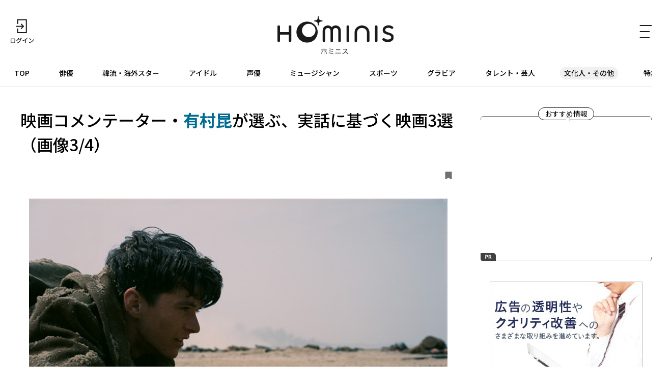

--- FILE ---
content_type: text/html; charset=UTF-8
request_url: https://hominis.media/category/cultural/post6230/gallery/?p=3
body_size: 45319
content:








<!DOCTYPE html>
<html lang="ja">
<head>
  <meta charset="utf-8">
  <meta name="viewport" content="width=device-width, initial-scale=1, maximum-scale=1.0">
  <meta name="format-detection" content="telephone=no">
  <meta name="referrer" content="unsafe-url">
  <meta name="robots" content="max-image-preview:large">

  <link rel="shortcut icon" href="/favicon.ico" type="image/vnd.microsoft.icon">
  <link rel="apple-touch-icon" href="https://hominis.media/apple-touch-icon.png">
  <link rel="canonical" href="https://hominis.media/category/cultural/post6230/">

  <title>映画コメンテーター・有村昆が選ぶ、実話に基づく映画3選（画像3/4）|芸能人・著名人のニュースサイト ホミニス</title>

  <meta name="description" content="【HOMINIS文化人・その他ニュース】実際の事件、事象やその時代をどう再現するのか、そこにどんなメッセージを込めるのか...。さまざまなタイプがある&quot;実話を基にした映画&quot;の楽しみ方を有村昆さんが解説する。 実話映画の&quot;究極&quot;として有村さん...">
  <meta name="keywords" content="">


<!-- Open Graph Protocol -->
  <meta property="og:type" content="article">
  <meta property="og:site_name" content="ホミニス">
  <meta property="og:title" content="映画コメンテーター・有村昆が選ぶ、実話に基づく映画3選（画像3/4）|ホミニス">
  <meta property="og:description" content="【HOMINIS文化人・その他ニュース】実際の事件、事象やその時代をどう再現するのか、そこにどんなメッセージを込めるのか...。さまざまなタイプがある&quot;実話を基にした映画&quot;の楽しみ方を有村昆さんが解説する。 実話映画の&quot;究極&quot;として有村さん...">
  <meta property="og:url" content="https://hominis.media/category/cultural/post6230/">
  <meta property="og:image" content="https://hominis.media/2020/08/images/arimurajissya01.jpg">
  <meta property="og:locale" content="ja_JP">

  <!-- FB / X.com -->
  <meta property="fb:app_id" content="1589391694514930">
  <meta name="twitter:card" content="summary_large_image">
  <meta name="twitter:site" content="@HOMINIS_edit">
  <meta name="twitter:image" content="https://hominis.media/2020/08/images/arimurajissya01.jpg">


<!-- css lib -->
  <link rel="preconnect" href="https://fonts.googleapis.com">
  <link rel="preconnect" href="https://fonts.gstatic.com" crossorigin>
  <link rel="stylesheet" href="https://fonts.googleapis.com/css2?family=Noto+Sans+JP:wght@400;500;700&family=Zen+Kaku+Gothic+New&display=swap">
  <link rel="stylesheet" href="https://cdn.jsdelivr.net/npm/swiper@11/swiper-bundle.min.css">

  <!-- css -->
  <link rel="stylesheet" href="/shared/css/sanitize.css">
  <link rel="stylesheet" href="/shared/css/base.css?t=1768818924">
  <link rel="stylesheet" href="/shared/css/common.css?t=1768818924">

  <script>
    window.dataLayer = window.dataLayer || [];
  </script>


  <link rel="stylesheet" href="/shared/css/gallery.css">
  <script type="application/ld+json">
{
"@context": "http://schema.org",
"@type": "BreadcrumbList",
"itemListElement": [
	{
	    "@type": "ListItem",
	    "position": 1,
	    "item": {
        	"@id": "https://hominis.media/",
        	"name": "HOMINIS"
	    }
    },

	{
	    "@type": "ListItem",
	    "position": 2,
	    "item": {
        	"@id": "https://hominis.media/category/cultural/",
        	"name": "文化人・その他"
	    }
	},

	{
	    "@type": "ListItem",
	    "position": 3,
	    "item": {
        	"@id": "https://hominis.media/category/cultural/post6230/",
        	"name": "映画コメンテーター・有村昆が選ぶ、実話に基づく映画3選（画像3/4）"
	    }
	}

]
}
</script>



<!-- Google Tag Manager 2014/04-05-->
<noscript><iframe src="//www.googletagmanager.com/ns.html?id=GTM-K73Z39"
height="0" width="0" style="display:none;visibility:hidden"></iframe></noscript>
<script>(function(w,d,s,l,i){w[l]=w[l]||[];w[l].push({'gtm.start':
new Date().getTime(),event:'gtm.js'});var f=d.getElementsByTagName(s)[0],
j=d.createElement(s),dl=l!='dataLayer'?'&l='+l:'';j.async=true;j.src=
'//www.googletagmanager.com/gtm.js?id='+i+dl;f.parentNode.insertBefore(j,f);
})(window,document,'script','dataLayer','GTM-K73Z39');</script>
<!-- End Google Tag Manager 2014/04-05-->

<!-- Google Tag Manager -->
<script>(function(w,d,s,l,i){w[l]=w[l]||[];w[l].push({'gtm.start':
new Date().getTime(),event:'gtm.js'});var f=d.getElementsByTagName(s)[0],
j=d.createElement(s),dl=l!='dataLayer'?'&l='+l:'';j.async=true;j.src=
'https://www.googletagmanager.com/gtm.js?id='+i+dl;f.parentNode.insertBefore(j,f);
})(window,document,'script','dataLayer','GTM-P2X8R4L');</script>
<!-- End Google Tag Manager -->


<script async src="https://securepubads.g.doubleclick.net/tag/js/gpt.js"></script>
<script>
window.hominisIsSP = (window.innerWidth < 769) ? true : false;
//console.log(window.hominisIsSP);

if (!window.hominisIsSP) {
  //console.log('PC');

  window.googletag = window.googletag || {cmd: []};
  googletag.cmd.push(function() {
    googletag.defineSlot('/22191978121/HOMINIS_prod_300*250_PC01', [300, 250], 'div-gpt-ad-1662445387625-0').addService(googletag.pubads());
    googletag.pubads().enableSingleRequest();
    googletag.enableServices();
  });

} else {
  //console.log('SP');

  window.googletag = window.googletag || {cmd: []};
  googletag.cmd.push(function() {
    googletag.defineSlot('/22191978121/HOMINIS_prod_300*250_SP01', [300, 250], 'div-gpt-ad-1662445843087-0').addService(googletag.pubads());
    googletag.pubads().enableSingleRequest();
    googletag.enableServices();
  });
}
</script>
</head>

<body id="prohibitionCopy">
<!-- Google Tag Manager (noscript) -->
<noscript><iframe src="https://www.googletagmanager.com/ns.html?id=GTM-P2X8R4L"
height="0" width="0" style="display:none;visibility:hidden"></iframe></noscript>
<!-- End Google Tag Manager (noscript) -->

<div id="container">


<header id="global-header" class="header">
  <div class="header-wrap">
    <div class="header-upper">
      <div class="header-mypage">
              <a href="/mypage/login">
          <img src="/shared/images/icon-login.svg" alt="ログイン" width="48" height="48" fetchpriority="high">
        </a>
            </div>

      <div class="header-logo">
        <a href="/">
          <picture>
            <source srcset="/shared/images/logo_header_sp.svg" media="(max-width: 768px)">
            <img src="/shared/images/logo_header.svg" alt="ホミニス HOMINIS" width="228" height="76" fetchpriority="high">
          </picture>
        </a>
      </div>

      <div class="header-menu-btn">
        <a href="javascript:;" class="header-open-icon" id="menu-open">
          <img src="/shared/images/icon-menu.svg" alt="MENU" width="50" height="48" fetchpriority="high">
        </a>
      </div>
    </div>
  </div>

  <div class="header-lower">
    <nav>
      <ul>
        <li class="home"><a href="/">TOP</a></li>
        <li class="genre-actor"><a href="/category/actor/">俳優</a></li>
        <li class="genre-overseas"><a href="/category/overseas/">韓流・海外スター</a></li>
        <li class="genre-idol"><a href="/category/idol/">アイドル</a></li>
        <li class="genre-voiceActor"><a href="/category/voiceActor/">声優</a></li>
        <li class="genre-musician"><a href="/category/musician/">ミュージシャン</a></li>
        <li class="genre-athlete"><a href="/category/athlete/">スポーツ</a></li>
        <li class="genre-gravures"><a href="/category/gravures/">グラビア</a></li>
        <li class="genre-entertainer"><a href="/category/entertainer/">タレント・芸人</a></li>
        <li class="genre-cultural"><a href="/category/cultural/">文化人・その他</a></li>
        <li class="genre-pickup"><a href="/special/">特集</a></li>
      </ul>
    </nav>
  </div>

  <div id="header-menu" class="header-menu">    
    <div class="header-menu-wrap">

      <div class="header-menu-btn">
        <a href="javascript:;" class="header-close-icon" id="menu-close"></a>
      </div>

      <div class="header-menu-search">
      <form action="/search/" method="get">
          <label class="keyword"><input type="text" name="q" value="" placeholder="記事・人物を検索" autocomplete="off"></label>
          <button type="submit">
            <img src="/shared/images/icon-search_header.svg" alt="" width="24" height="23" fetchpriority="high">
          </button>
        </form>
      </div>


      <div class="header-menu-person">
        <p class="header-menu-title">注目の人</p>
        <ul class="common-tags">

          <li class="common-tag"><a href="/person/177401/">#福士 蒼汰</a></li>

          <li class="common-tag"><a href="/person/326414/">#藤井 聡太</a></li>

          <li class="common-tag"><a href="/person/TR535087344941/">#つばきファクトリー</a></li>

        </ul>
      </div>


      <div class="header-menu-special">
        <p class="header-menu-title">特集</p>

        <ul>
          
            <li><a href="/special/109/">HOMINIS限定の撮りおろしカット特集！</a></li>
          
            <li><a href="/special/108/">ふたりのこと。</a></li>
          
            <li><a href="/special/107/">#推シゴトーク</a></li>
          
            <li><a href="/special/106/">プロフィール帳</a></li>
          
        </ul>

        <div class="header-btn">
          <a href="/special/">特集一覧</a>
        </div>
      </div>

      <div class="header-menu-category">
        <p class="header-menu-title">カテゴリー</p>
        <ul>
          <li><a href="/category/actor/"><span>俳優</span></a></li>
          <li><a href="/category/overseas/"><span>韓流・海外スター</span></a></li>
          <li><a href="/category/idol/"><span>アイドル</span></a></li>
          <li><a href="/category/voiceActor/"><span>声優</span></a></li>
          <li><a href="/category/musician/"><span>ミュージシャン</span></a></li>
          <li><a href="/category/athlete/"><span>スポーツ</span></a></li>
          <li><a href="/category/gravures/"><span>グラビア</span></a></li>
          <li><a href="/category/entertainer/"><span>タレント・芸人</span></a></li>
          <li><a href="/category/cultural/"><span>文化人・その他</span></a></li>
        </ul>
      </div>

      <div class="header-menu-new">
        <div class="header-btn">
          <a href="/news/">新着記事一覧</a>
        </div>
      </div>

      <div class="header-menu-sns">
        <ul>
          <li>
            <a href="https://twitter.com/HOMINIS_edit" target="_blank" rel="nofollow">
              <img src="/shared/images/icon-x.png" alt="X" width="50" height="50" fetchpriority="high">
            </a>
          </li>
          <li>
            <a href="https://www.instagram.com/official_hominis/" target="_blank" rel="nofollow">
              <img src="/shared/images/icon-instagram.png" alt="Instagram" width="50" height="50" fetchpriority="high">
            </a>
          </li>
          <li>
            <a href="https://www.facebook.com/hominis.media/" target="_blank" rel="nofollow">
              <img src="/shared/images/icon-facebook.png" alt="Facebook" width="50" height="50" fetchpriority="high">
            </a>
          </li>
        </ul>
      </div>

      <div class="header-menu-login">
        <div class="header-login-btn">
          <a href="/mypage/login">ログイン(無料)</a>
        </div>
      </div>

      <div class="header-menu-legal">
        <ul>
          <li><a href="/about/">HOMINISとは</a></li>
          <li><a href="/terms/">サイトのご利用にあたって</a></li>
          <li><a href="/loginterms/">ログイン利用規約</a></li>
          <li><a href="https://www.skyperfectv.co.jp/privacypolicy/" target="_blank">プライバシーポリシー</a></li>
        </ul>
      </div>
    </div>
    <div class="overlay"></div>
  </div>
</header>

<script>
  (() => {
    if (location.pathname == "/") {
      let item = document.getElementById('global-header').querySelector('nav ul li:first-child');
      item.classList.add('is-active');
    } else {

      let nav = document.getElementById('global-header').querySelector('nav ul');
      let nav_list = document.getElementById('global-header').querySelectorAll('nav ul li');

      nav_list.forEach((elm) => {

        let href = elm.firstChild.getAttribute('href');
        if (href == '/') {
          return;
        }

        if (location.pathname.indexOf(href) >= 0) {
          elm.classList.add('is-active');

          let elm_rect = elm.getBoundingClientRect();
          nav.scrollLeft = elm_rect.left - 20;
        }
      });
    }
  })();
</script>


<main id="main">
<div class="common-content">
<div class="common-content-main archives-main page-cultural">



  <article id="entry-6230" class="gallery-main page-cultural">
    <div class="gallery-wrap">
      <div class="gallery-header">
        <h1 class="contentTitle">映画コメンテーター・<strong>有村昆</strong>が選ぶ、実話に基づく映画3選（画像3/4）</h1>
        <div class="gallery-header-info">
          <a data-entry-id="6230" data-gallery-page="3" class="js-keep entry-h-keep " href="javascript:;"><svg xmlns="http://www.w3.org/2000/svg" width="13" height="15" viewBox="0 0 13 15"><path fill="#707070" d="M1.444,3H11.556A1.406,1.406,0,0,1,13,4.364V16.636A1.406,1.406,0,0,1,11.556,18L6.277,15.014,1.444,18A1.406,1.406,0,0,1,0,16.636V4.364A1.406,1.406,0,0,1,1.444,3Z" transform="translate(0 -3)"/></svg><span>0</span></a>
        </div>
      </div>

      <div class="gallery-block">
        <figure class="picture imgGuard">
          <div class="gallery-image">
            <img src="https://hominis.media/2020/08/images/arimurajissya03.jpg" alt="「ダンケルク」より" width="780" height="569" data-asset-id="19460" data-credit="(c) Warner Bros. Entertainment Inc." fetchpriority="high">
            <div class="gallery-arrow">
                              <div class="gallery-prev"><a href="./?p=2"><span>前の画像</span></a></div>
                                            <div class="gallery-next"><a href="./?p=4"><span>次の画像</span></a></div>
                          </div>
          </div>
                      <figcaption>「ダンケルク」より<p>(c) Warner Bros. Entertainment Inc.</p></figcaption>
                  </figure>
      </div>
    </div>

    <div class="gallery-link common-arrow-btn">
      <a href="../">この画像の記事</a>
    </div>

    
      <div class="broadcast-info">
    <div class="broadcast-info-text">
      <h2 class="broadcast-info-title">放送情報</h2>
      <p><b>15時17分、パリ行き</b><br />放送日時：2020年9月26日(土)15:00～<br />チャンネル：ザ・シネマ</p>
<p><b>ウィンストン・チャーチル／ヒトラーから世界を救った男</b><br />放送日時：2020年9月26日(土)21:00～<br />チャンネル：ザ・シネマ</p>
<p><b>ダンケルク(2017)</b><br />放送日時：2020年9月19日(土)21:00～　ほか<br />チャンネル：ザ・シネマ　ほか</p>
<p><b>英国王のスピーチ</b><br />放送日時：2020年9月19日(土)21:00～　ほか<br />チャンネル：FOX<br />※放送スケジュールは変更になる場合があります</p>
    </div>
    
      <a class="broadcast-info-detail" href="https://www.skyperfectv.co.jp/program/search/query:15%E6%99%8217%E5%88%86%E3%80%81%E3%83%91%E3%83%AA%E8%A1%8C%E3%81%8D/" target="_blank">
        <p>詳しくは<br>こちら</p>
      </a>
    
  </div>
    

  </article>

  <section class="gallery-sub">

    
    <div class="gallery-images">
      <h2 class="gallery-images-title">記事の画像</h2>

      <ul>
        
          
            
            <li>
              <a href="./?p=1">
                <figure class="img-protect">
                  <img src="/2020/08/images/arimurajissya01.jpg" alt="" width="780" height="476" data-asset-id="19458" data-credit="" loading="lazy">
                </figure>
              </a>
            </li>
          
        
          
            
            <li>
              <a href="./?p=2">
                <figure class="img-protect">
                  <img src="/2020/08/images/arimurajissya02.jpg" alt="" width="780" height="520" data-asset-id="19459" data-credit="(c)2017 Focus Features LLC. All Rights Reserved." loading="lazy">
                </figure>
              </a>
            </li>
          
        
          
            
            <li>
              <a href="./?p=3">
                <figure class="img-protect">
                  <img src="/2020/08/images/arimurajissya03.jpg" alt="" width="780" height="569" data-asset-id="19460" data-credit="(c) Warner Bros. Entertainment Inc." loading="lazy">
                </figure>
              </a>
            </li>
          
        
          
            
            <li>
              <a href="./?p=4">
                <figure class="img-protect">
                  <img src="/2020/08/images/arimurajissya04.jpg" alt="" width="780" height="585" data-asset-id="19461" data-credit="(c)2010 See-Saw Films. All rights reserved." loading="lazy">
                </figure>
              </a>
            </li>
          
        
      </ul>
    </div>

    
      <div class="common-related">
	    <div class="common-related-heading">
		  <span class="common-balloon">Related</span>
	    </div>
        <div class="common-related-block">
  	      <h2 class="common-related-title">この記事を見た人へのおすすめ</h2>
          <div class="common-cards col-2"><div class="common-card cat-cultural"><a href="/category/cultural/post6387/"><figure class="common-card-image img-protect"><img src="/assets_c/2020/09/deniro01_1-thumb-375xauto-20131.jpg" alt="映画コメンテーター・<strong>有村昆</strong>が選ぶ、<strong>ロバート・デ・ニーロ</strong>映画3選" width="304" height="203" loading="lazy" fetchpriority="high"></figure><div class="common-card-text"><h3 class="common-card-title">映画コメンテーター・<strong>有村昆</strong>が選ぶ、<strong>ロバート・デ・ニーロ</strong>映画3選</h3><p class="common-category">文化人・その他</p><div class="common-card-bottom"><time class="common-date" rel="2020-10-02">2020.10.02</time><p class="common-good">0</p></div></div></a></div><div class="common-card cat-cultural"><a href="/category/cultural/post6138/"><figure class="common-card-image img-protect"><img src="/assets_c/2020/08/arimurasf01_1-thumb-375xauto-19128.jpg" alt="映画コメンテーター・<strong>有村昆</strong>が選ぶ、'10年代のSF映画3選" width="304" height="203" loading="lazy" fetchpriority="high"></figure><div class="common-card-text"><h3 class="common-card-title">映画コメンテーター・<strong>有村昆</strong>が選ぶ、'10年代のSF映画3選</h3><p class="common-category">文化人・その他</p><div class="common-card-bottom"><time class="common-date" rel="2020-08-09">2020.08.09</time><p class="common-good">0</p></div></div></a></div><div class="common-card cat-cultural"><a href="/category/cultural/post5965/"><figure class="common-card-image img-protect"><img src="/assets_c/2020/06/batman01-thumb-375xauto-18415.jpg" alt="映画コメンテーター・<strong>有村昆</strong>が選ぶ、「バットマン」歴代映画3選" width="304" height="203" loading="lazy" fetchpriority="high"></figure><div class="common-card-text"><h3 class="common-card-title">映画コメンテーター・<strong>有村昆</strong>が選ぶ、「バットマン」歴代映画3選</h3><p class="common-category">文化人・その他</p><div class="common-card-bottom"><time class="common-date" rel="2020-06-29">2020.06.29</time><p class="common-good">0</p></div></div></a></div><div class="common-card cat-cultural"><a href="/category/cultural/post5616/"><figure class="common-card-image img-protect"><img src="/assets_c/2020/04/ari1-thumb-375xauto-17261.jpg" alt="映画コメンテーター・<strong>有村昆</strong>が選ぶ、<strong>スティーヴン・キング</strong>原作映画3選" width="304" height="203" loading="lazy" fetchpriority="high"></figure><div class="common-card-text"><h3 class="common-card-title">映画コメンテーター・<strong>有村昆</strong>が選ぶ、<strong>スティーヴン・キング</strong>原作映画3選</h3><p class="common-category">文化人・その他</p><div class="common-card-bottom"><time class="common-date" rel="2020-04-25">2020.04.25</time><p class="common-good">0</p></div></div></a></div><div class="common-card cat-cultural"><a href="/category/cultural/post5545/"><figure class="common-card-image img-protect"><img src="/assets_c/2020/03/ari1-thumb-375xauto-17051.jpg" alt="映画コメンテーター・<strong>有村昆</strong>が選ぶ、<strong>ホアキン・フェニックス</strong>映画3選" width="304" height="203" loading="lazy" fetchpriority="high"></figure><div class="common-card-text"><h3 class="common-card-title">映画コメンテーター・<strong>有村昆</strong>が選ぶ、<strong>ホアキン・フェニックス</strong>映画3選</h3><p class="common-category">文化人・その他</p><div class="common-card-bottom"><time class="common-date" rel="2020-03-30">2020.03.30</time><p class="common-good">0</p></div></div></a></div><div class="common-card cat-cultural"><a href="/category/cultural/post5374/"><figure class="common-card-image img-protect"><img src="/assets_c/2020/02/arimura1-thumb-375xauto-16381.jpg" alt="映画コメンテーター<strong>有村昆</strong>が選ぶ、<strong>ダニエル・デイ＝ルイス</strong>映画3選" width="304" height="203" loading="lazy" fetchpriority="high"></figure><div class="common-card-text"><h3 class="common-card-title">映画コメンテーター<strong>有村昆</strong>が選ぶ、<strong>ダニエル・デイ＝ルイス</strong>映画3選</h3><p class="common-category">文化人・その他</p><div class="common-card-bottom"><time class="common-date" rel="2020-02-23">2020.02.23</time><p class="common-good">0</p></div></div></a></div><div class="common-card cat-cultural"><a href="/category/cultural/post5241/"><figure class="common-card-image img-protect"><img src="/assets_c/2020/01/arimura1-thumb-375xauto-15839.jpg" alt="映画コメンテーター<strong>有村昆</strong>が選ぶ、アカデミー賞受賞作3選" width="304" height="203" loading="lazy" fetchpriority="high"></figure><div class="common-card-text"><h3 class="common-card-title">映画コメンテーター<strong>有村昆</strong>が選ぶ、アカデミー賞受賞作3選</h3><p class="common-category">文化人・その他</p><div class="common-card-bottom"><time class="common-date" rel="2020-01-27">2020.01.27</time><p class="common-good">0</p></div></div></a></div><div class="common-card cat-cultural"><a href="/category/cultural/post5149/"><figure class="common-card-image img-protect"><img src="/assets_c/2019/12/784ad8491ac4b3dba5cafd5ddde27afb_1-thumb-375xauto-15486.jpg" alt="映画コメンテーター<strong>有村昆</strong>が選ぶ<strong>トム・ハンクス</strong>映画3選" width="304" height="203" loading="lazy" fetchpriority="high"></figure><div class="common-card-text"><h3 class="common-card-title">映画コメンテーター<strong>有村昆</strong>が選ぶ<strong>トム・ハンクス</strong>映画3選</h3><p class="common-category">文化人・その他</p><div class="common-card-bottom"><time class="common-date" rel="2019-12-31">2019.12.31</time><p class="common-good">0</p></div></div></a></div><div class="common-card cat-cultural"><a href="/category/cultural/post15666/"><figure class="common-card-image img-protect"><img src="/assets_c/2025/11/KV_ani_kantoku-thumb-375xauto-67984.jpg" alt="『兄を持ち運べるサイズに』──<strong>中野量太</strong>監督が5年ぶりのメガホンで問いかける"人を見送る意味"" width="304" height="203" loading="lazy" fetchpriority="high"></figure><div class="common-card-text"><h3 class="common-card-title">『兄を持ち運べるサイズに』──<strong>中野量太</strong>監督が5年ぶりのメガホンで問いかける"人を見送る意味"</h3><p class="common-category">文化人・その他</p><div class="common-card-bottom"><time class="common-date" rel="2025-11-27">2025.11.27</time><p class="common-good">1</p></div></div></a></div><div class="common-card cat-cultural"><a href="/category/cultural/post14994/"><figure class="common-card-image img-protect"><img src="/assets_c/2025/07/KV_kuron2507-thumb-375xauto-64519.jpeg" alt="<strong>池田千尋</strong>監督が<strong>吉岡里帆</strong>・<strong>水上恒司</strong>と"どこまで近づけるか"トライした映画『九龍ジェネリックロマンス』" width="304" height="203" loading="lazy" fetchpriority="high"></figure><div class="common-card-text"><h3 class="common-card-title"><strong>池田千尋</strong>監督が<strong>吉岡里帆</strong>・<strong>水上恒司</strong>と"どこまで近づけるか"トライした映画『九龍ジェネリックロマンス』</h3><p class="common-category">文化人・その他</p><div class="common-card-bottom"><time class="common-date" rel="2025-08-22">2025.08.22</time><p class="common-good">22</p></div></div></a></div></div>        </div>
      </div><!-- /common-related -->
    

  </section>




  <div class="modal" id="modal-login-keep">
    <div class="modal-wrap login-recommend">
      <h4>記事の保存</h4>
      <p>
      	保存はログイン限定機能です。<br>
        好きな記事やギャラリーページを保存し、<br>
        マイページでいつでも<br>
        閲覧することができます。<br>
      </p>
      <div class="common-login-btn"><a href="/mypage/login?redirect_url=%2Fcategory%2Fcultural%2Fpost6230%2F">ログインする</a></div>
      <div class="close"><span>close</span></div>
    </div>
    <div class="overlay"></div>
  </div>



</div><!-- /common-content-main -->


  

<aside class="side-menu">

  <div class="side-menu-pickup">
    <h2 class="side-menu-pickup-heading">
      <span class="common-balloon">おすすめ情報</span>
    </h2>
    
    <!-- /22191978121/HOMINIS_prod_300*250_PC01 -->
    <div class="ad for-pc" id='div-gpt-ad-1662445387625-0' style='min-width: 300px; min-height: 250px;'>
      <script>
        if (!window.hominisIsSP) {googletag.cmd.push(function() {googletag.display('div-gpt-ad-1662445387625-0');});}
      </script>
    </div>

    <!-- /22191978121/HOMINIS_prod_300*250_SP01 -->
    <div class="ad for-sp" id='div-gpt-ad-1662445843087-0' style='min-width: 300px; min-height: 250px;'>
      <script>
        if (window.hominisIsSP) {googletag.cmd.push(function() { googletag.display('div-gpt-ad-1662445843087-0'); });}
      </script>
    </div>
  </div><!-- /side-menu-pickup -->


  <div class="side-menu-banner" id="side_ads1">
    <script type="text/javascript" src="//yads.c.yimg.jp/js/yads-async.js"></script>
    <script type="text/javascript">
      yadsRequestAsync({
        yads_ad_ds : '32545_585816',
        yads_parent_element : "side_ads1"
      });
    </script>
  </div><!-- /side-menu-banner -->



  <div class="side-menu-new for-pc">
    <div class="side-menu-new-heading">
      <h3 class="side-menu-new-title">
        <span class="common-balloon">新着記事</span>
        <span class="side-menu-new-title-text">What's New</span>
      </h3>
    </div>


<div class="common-cards">
<div class="common-card cat-overseas   ">
    <a href="/category/overseas/post16006/">
      
      <figure class="common-card-image img-protect">
        <img src="/assets_c/2026/01/2601StealHeartClub01-thumb-375xauto-69614.jpg" alt="ジョン・ヨンファ(CNBLUE)も虜に...ケイテンやハギワら、日本人メンバーの活躍も期待される"hrtz․wav(ハーツウェイブ)"に集まる視線" width="304" height="203" loading="lazy" data-asset-id="69614" data-credit="">
      </figure>
      <div class="common-card-text">
        <h3 class="common-card-title"><strong>ジョン・ヨンファ(CNBLUE)</strong>も虜に...<strong>ケイテン</strong>や<strong>ハギワ</strong>ら、日本人メンバーの活躍も期待される"<strong>hrtz․wav(ハーツウェイブ)</strong>"に集まる視線</h3>
        <p class="common-category">韓流・海外スター</p>
        <div class="common-card-bottom">
          <time class="common-date" rel="2026-01-19">2026.01.19</time>
          <p data-entry-id="16006" class="common-good">0</p>
        </div>
      </div>
    </a>
  </div>




<div class="common-card cat-actor   ">
    <a href="/category/actor/post16002/">
      
      <figure class="common-card-image img-protect">
        <img src="/assets_c/2026/01/2601ToyotomiBro01-thumb-375xauto-69611.jpg" alt="「私も小一郎派(笑)」...白石聖、浜辺美波が明かす、"戦国ヒロイン"視点の「豊臣兄弟！」の魅力" width="304" height="203" loading="lazy" data-asset-id="69611" data-credit="">
      </figure>
      <div class="common-card-text">
        <h3 class="common-card-title">「私も小一郎派(笑)」...<strong>白石聖</strong>、<strong>浜辺美波</strong>が明かす、"戦国ヒロイン"視点の「豊臣兄弟！」の魅力</h3>
        <p class="common-category">俳優</p>
        <div class="common-card-bottom">
          <time class="common-date" rel="2026-01-18">2026.01.18</time>
          <p data-entry-id="16002" class="common-good">0</p>
        </div>
      </div>
    </a>
  </div>




<div class="common-card cat-actor   ">
    <a href="/category/actor/post15936/">
      
      <figure class="common-card-image img-protect">
        <img src="/assets_c/2025/12/owaranaiuta-thumb-375xauto-69232.jpg" alt="寺尾聰と松坂桃李の名演技が"家族の絆"を切実に描き出す！映画「父と僕の終わらない歌」" width="304" height="203" loading="lazy" data-asset-id="69232" data-credit="">
      </figure>
      <div class="common-card-text">
        <h3 class="common-card-title"><strong>寺尾聰</strong>と<strong>松坂桃李</strong>の名演技が"家族の絆"を切実に描き出す！映画「父と僕の終わらない歌」</h3>
        <p class="common-category">俳優</p>
        <div class="common-card-bottom">
          <time class="common-date" rel="2026-01-18">2026.01.18</time>
          <p data-entry-id="15936" class="common-good">0</p>
        </div>
      </div>
    </a>
  </div>




<div class="common-card cat-actor   ">
    <a href="/category/actor/post15991/">
      
      <figure class="common-card-image img-protect">
        <img src="/assets_c/2026/01/2601oninohanayome01-thumb-375xauto-69548.jpg" alt="King＆Prince・永瀬廉の俳優活動が過熱！「ラストマン」「リブート」後に控える「鬼の花嫁」の鬼龍院玲夜役に集まる期待とは？" width="304" height="203" loading="lazy" data-asset-id="69548" data-credit="">
      </figure>
      <div class="common-card-text">
        <h3 class="common-card-title"><strong>King＆Prince・永瀬廉</strong>の俳優活動が過熱！「ラストマン」「リブート」後に控える「鬼の花嫁」の鬼龍院玲夜役に集まる期待とは？</h3>
        <p class="common-category">俳優</p>
        <div class="common-card-bottom">
          <time class="common-date" rel="2026-01-17">2026.01.17</time>
          <p data-entry-id="15991" class="common-good">0</p>
        </div>
      </div>
    </a>
  </div>




<div class="common-card cat-actor   ">
    <a href="/category/actor/post15997/">
      
      <figure class="common-card-image img-protect">
        <img src="/assets_c/2026/01/longvacation-thumb-375xauto-69578.jpg" alt="木村拓哉&山口智子の共演で社会現象を巻き起こした大人の恋愛ドラマ！"完璧すぎない"恋の過程が魅力的な「ロングバケーション」" width="304" height="203" loading="lazy" data-asset-id="69578" data-credit="">
      </figure>
      <div class="common-card-text">
        <h3 class="common-card-title"><strong>木村拓哉</strong>&<strong>山口智子</strong>の共演で社会現象を巻き起こした大人の恋愛ドラマ！"完璧すぎない"恋の過程が魅力的な「ロングバケーション」</h3>
        <p class="common-category">俳優</p>
        <div class="common-card-bottom">
          <time class="common-date" rel="2026-01-17">2026.01.17</time>
          <p data-entry-id="15997" class="common-good">0</p>
        </div>
      </div>
    </a>
  </div>

</div>


    <div class="common-arrow-btn">
      <a href="/news/">新着記事をもっとみる</a>
    </div>
  </div>



  <div class="side-menu-ranking">
    <div class="side-menu-ranking-heading">
      <h3 class="side-menu-ranking-title">
        <span class="common-balloon">人気の記事</span>
        <span class="side-menu-ranking-title-text">Ranking</span>
      </h3>
      <div class="common-all-link for-sp">
        <a href="/ranking/">一覧へ</a>
      </div>
    </div>

    <div class="common-cards">
      
        
        <div class="swiper-wrapper">
          
            <div class="common-card cat-actor  swiper-slide  ">
    <a href="/category/actor/post15996/">
      
        <p class="common-card-num">No.<em>1</em></p>
      
      <figure class="common-card-image img-protect">
        <img src="/assets_c/2026/01/ieuruonna-thumb-375xauto-69576.jpg" alt="北川景子演じるスーパー営業ウーマンの強烈な個性に首ったけ！ドラマ「家売るオンナ」" width="304" height="203" loading="lazy" data-asset-id="69576" data-credit="">
      </figure>
      <div class="common-card-text">
        <h3 class="common-card-title"><strong>北川景子</strong>演じるスーパー営業ウーマンの強烈な個性に首ったけ！ドラマ「家売るオンナ」</h3>
        <p class="common-category">俳優</p>
        <div class="common-card-bottom">
          <time class="common-date" rel="2026-01-16">2026.01.16</time>
          <p data-entry-id="15996" class="common-good">0</p>
        </div>
      </div>
    </a>
  </div>

          
            <div class="common-card cat-actor  swiper-slide  ">
    <a href="/category/actor/post15988/">
      
        <p class="common-card-num">No.<em>2</em></p>
      
      <figure class="common-card-image img-protect">
        <img src="/assets_c/2026/01/260110dancemachida01-thumb-375xauto-69525.jpg" alt=""年男"となる2026年は「九条の大罪」も...役者として躍動する町田啓太が「10DANCE」で見せたダンス以上に光る多彩な表現力" width="304" height="203" loading="lazy" data-asset-id="69525" data-credit="">
      </figure>
      <div class="common-card-text">
        <h3 class="common-card-title">"年男"となる2026年は「九条の大罪」も...役者として躍動する<strong>町田啓太</strong>が「10DANCE」で見せたダンス以上に光る多彩な表現力</h3>
        <p class="common-category">俳優</p>
        <div class="common-card-bottom">
          <time class="common-date" rel="2026-01-15">2026.01.15</time>
          <p data-entry-id="15988" class="common-good">0</p>
        </div>
      </div>
    </a>
  </div>

          
            <div class="common-card cat-overseas  swiper-slide  ">
    <a href="/category/overseas/post15987/">
      
        <p class="common-card-num">No.<em>3</em></p>
      
      <figure class="common-card-image img-protect">
        <img src="/assets_c/2026/01/2601Spaghetti01-thumb-375xauto-69513.jpg" alt="日本デビュー3周年へ...LE SSERAFIM(ルセラフィム)、全米人気が急拡大するきっかけにもなったヒット曲「SPAGHETTI」の中毒性抜群の世界観" width="304" height="203" loading="lazy" data-asset-id="69513" data-credit="">
      </figure>
      <div class="common-card-text">
        <h3 class="common-card-title">日本デビュー3周年へ...<strong>LE SSERAFIM(ルセラフィム)</strong>、全米人気が急拡大するきっかけにもなったヒット曲「SPAGHETTI」の中毒性抜群の世界観</h3>
        <p class="common-category">韓流・海外スター</p>
        <div class="common-card-bottom">
          <time class="common-date" rel="2026-01-14">2026.01.14</time>
          <p data-entry-id="15987" class="common-good">0</p>
        </div>
      </div>
    </a>
  </div>

          
            <div class="common-card cat-overseas  swiper-slide  ">
    <a href="/category/overseas/post15976/">
      
        <p class="common-card-num">No.<em>4</em></p>
      
      <figure class="common-card-image img-protect">
        <img src="/assets_c/2026/01/2601Le10CM01-thumb-375xauto-69458.jpg" alt="SAKURA(サクラ)も大感激！新年、全米を魅了したLE SSERAFIM(ルセラフィム)に対し、「これほど完璧なチームは見たことがない」と絶賛した10CM(シプセンチ)の言葉とは？" width="304" height="203" loading="lazy" data-asset-id="69458" data-credit="">
      </figure>
      <div class="common-card-text">
        <h3 class="common-card-title"><strong>SAKURA(サクラ)</strong>も大感激！新年、全米を魅了した<strong>LE SSERAFIM(ルセラフィム)</strong>に対し、「これほど完璧なチームは見たことがない」と絶賛した<strong>10CM(シプセンチ)</strong>の言葉とは？</h3>
        <p class="common-category">韓流・海外スター</p>
        <div class="common-card-bottom">
          <time class="common-date" rel="2026-01-10">2026.01.10</time>
          <p data-entry-id="15976" class="common-good">0</p>
        </div>
      </div>
    </a>
  </div>

          
            <div class="common-card cat-actor  swiper-slide  ">
    <a href="/category/actor/post15991/">
      
        <p class="common-card-num">No.<em>5</em></p>
      
      <figure class="common-card-image img-protect">
        <img src="/assets_c/2026/01/2601oninohanayome01-thumb-375xauto-69548.jpg" alt="King＆Prince・永瀬廉の俳優活動が過熱！「ラストマン」「リブート」後に控える「鬼の花嫁」の鬼龍院玲夜役に集まる期待とは？" width="304" height="203" loading="lazy" data-asset-id="69548" data-credit="">
      </figure>
      <div class="common-card-text">
        <h3 class="common-card-title"><strong>King＆Prince・永瀬廉</strong>の俳優活動が過熱！「ラストマン」「リブート」後に控える「鬼の花嫁」の鬼龍院玲夜役に集まる期待とは？</h3>
        <p class="common-category">俳優</p>
        <div class="common-card-bottom">
          <time class="common-date" rel="2026-01-17">2026.01.17</time>
          <p data-entry-id="15991" class="common-good">0</p>
        </div>
      </div>
    </a>
  </div>

          
        </div>
      
    </div><!-- /common-cards -->

    <div class="common-arrow-btn for-pc">
      <a href="/ranking/">ランキングをもっとみる</a>
    </div>
  </div>

  <div class="side-menu-banner" id="side_ads2">
    <script type="text/javascript" src="//yads.c.yimg.jp/js/yads-async.js"></script>
    <script type="text/javascript">
      yadsRequestAsync({
        yads_ad_ds : '32545_589272',
        yads_parent_element : "side_ads2"
      });
    </script>
  </div><!-- /side-menu-banner -->


  <!-- 海のクレヨン 非表示 -->
  <div class="side-menu-banner" style="display:none">
    <a href="https://readyfor.jp/projects/satellite-crayon_sea" target="_blank" rel="nofollow">
      <img src="/shared/images/banner/side_ad_crayon.png" alt="衛星写真に写った海の色から産まれた海のクレヨン" width="300" height="250" loading="lazy">
    </a>
  </div>

  <!-- THE SEASONS 非表示 -->
  <div id="park" class="side-menu-banner" style="display:none">
    <a href="https://www.skyperfectv.co.jp/program/detail/?uid=i00133008" target="_blank" rel="nofollow">
      <img src="/shared/images/banner/side_ad_kbs_seasons.jpg" alt="THE SEASONS - KBS WORLD パク・ボゴムのカンタービレ" width="300" height="250" loading="lazy">
    </a>
  </div>

  <!-- 人工衛星バナー -->
  <div class="side-menu-banner">
    <a href="https://www.skyperfectjsat.space/company/spacepedia/" target="_blank" rel="nofollow">
      <img src="/shared/images/banner/side_ad_spacepedia.png" alt="もしも人工衛星がなくなってしまったら？ - SPACE PEDIA" width="300" height="250" loading="lazy">
    </a>
  </div>



  <div class="for-pc side-menu-banner" id="side_ads3">
    <script type="text/javascript" src="//yads.c.yimg.jp/js/yads-async.js"></script>
    <script type="text/javascript">
      yadsRequestAsync({
        yads_ad_ds : '32545_269335',
        yads_parent_element : "side_ads3"
      });
    </script>
  </div><!-- /side-menu-banner -->

  <div class="for-sp side-menu-banner" id="side_ads3_sp">
    <script type="text/javascript" src="//yads.c.yimg.jp/js/yads-async.js"></script>
    <script type="text/javascript">
      yadsRequestAsync({
        yads_ad_ds : '32545_269336',
        yads_parent_element : "side_ads3_sp"
      });
    </script>
  </div><!-- /side-menu-banner -->



  <!-- スカパーバナー -->
  <div class="side-menu-banner">
    <a href="https://promo.skyperfectv.co.jp/guide/ad/" target="_blank">
      <img src="/shared/images/banner/side_ad_banner.gif" alt="スカパー！" width="300" height="250" loading="lazy">
    </a>
  </div>

</aside>





</div><!-- /common-content -->
</main><!-- /#main -->



<footer id="global-footer" class="footer">
  <div class="footer-wrap">
    <div class="footer-upper">
      <div class="footer-upper-menu">
        <ul class="footer-tags">
          <li><a href="/news/">＃新着記事</a></li>
          <li><a href="/special/">＃特集</a></li>
        </ul>
        <ul class="footer-lists">
          <li class="genre-actor"><a href="/category/actor/">俳優</a></li>
          <li class="genre-overseas"><a href="/category/overseas/">韓流・海外スター</a></li>
          <li class="genre-idol"><a href="/category/idol/">アイドル</a></li>
          <li class="genre-voiceActor"><a href="/category/voiceActor/">声優</a></li>
          <li class="genre-musician"><a href="/category/musician/">ミュージシャン</a></li>
          <li class="genre-athlete"><a href="/category/athlete/">スポーツ</a></li>
          <li class="genre-gravures"><a href="/category/gravures/">グラビア</a></li>
          <li class="genre-entertainer"><a href="/category/entertainer/">タレント・芸人</a></li>
          <li class="genre-cultural"><a href="/category/cultural/">文化人・その他</a></li>
          <!-- <li class="genre-pickup"><a href="#">特集</a></li> -->
        </ul>
      </div>

      <div class="footer-search">
        <p class="footer-search-title">Search</p>
        <form action="/search/" method="get">
          <label class="keyword"><input type="text" name="q" value="" placeholder="記事・人物を検索" autocomplete="off"></label>
          <button type="submit">
            <img src="/shared/images/icon-search_footer.svg" alt="" width="24" height="23">
          </button>
        </form>
      </div>
    </div>

    <div class="footer-lower">
      <div class="footer-lower-menu">
        <div class="footer-sns">
          <div class="footer-sns-heading">
            <span class="common-balloon">HOMINIS Offical SNS</span>
          </div>
          <ul>
            <li>
              <a href="https://twitter.com/HOMINIS_edit" target="_blank" rel="nofollow"><img src="/shared/images/icon-x_footer.png" alt="X" width="50" height="50"></a>
            </li>
            <li>
              <a href="https://www.instagram.com/official_hominis/" target="_blank" rel="nofollow"><img src="/shared/images/icon-instagram_footer.png" alt="Instagram" width="50" height="50"></a>
            </li>
            <li>
              <a href="https://www.facebook.com/hominis.media/" target="_blank" rel="nofollow"><img src="/shared/images/icon-facebook_footer.png" alt="Facebook" width="50" height="50"></a>
            </li>
          </ul>
        </div>

        <div class="footer-legal">
          <li><a href="/about/">HOMINISとは</a></li>
          <li><a href="/terms/">サイトのご利用にあたって</a></li>
          <li><a href="/loginterms/">ログイン利用規約</a></li>
          <li><a href="https://www.skyperfectv.co.jp/privacypolicy/" target="_blank">プライバシーポリシー</a></li>
        </div>
      </div>

      <div class="footer-logo">
        <a href="/">
          <img src="/shared/images/logo_footer.svg" alt="HOMINIS" width="471" height="84">
        </a>
        <p class="footer-copy">© SKY Perfect JSAT Corporation.</p>
        <p id="footer-credit" class="footer-copy"></p>
      </div>
    </div>
  </div>
</footer>

</div><!-- /container -->

<!-- js -->
 <script src="https://ajax.googleapis.com/ajax/libs/jquery/3.7.1/jquery.min.js"></script>
 <script src="https://cdn.jsdelivr.net/npm/swiper@11/swiper-bundle.min.js"></script>
 <script src="/shared/js/common.js?t=20250120" type="module"></script>

  <script src="/shared/js/gallery.js?t=20250120"></script>


</body>
</html>

--- FILE ---
content_type: text/html; charset=utf-8
request_url: https://www.google.com/recaptcha/api2/aframe
body_size: 184
content:
<!DOCTYPE HTML><html><head><meta http-equiv="content-type" content="text/html; charset=UTF-8"></head><body><script nonce="VMc9FZM1Lrwhp6PGnwWDNA">/** Anti-fraud and anti-abuse applications only. See google.com/recaptcha */ try{var clients={'sodar':'https://pagead2.googlesyndication.com/pagead/sodar?'};window.addEventListener("message",function(a){try{if(a.source===window.parent){var b=JSON.parse(a.data);var c=clients[b['id']];if(c){var d=document.createElement('img');d.src=c+b['params']+'&rc='+(localStorage.getItem("rc::a")?sessionStorage.getItem("rc::b"):"");window.document.body.appendChild(d);sessionStorage.setItem("rc::e",parseInt(sessionStorage.getItem("rc::e")||0)+1);localStorage.setItem("rc::h",'1768818934545');}}}catch(b){}});window.parent.postMessage("_grecaptcha_ready", "*");}catch(b){}</script></body></html>

--- FILE ---
content_type: text/css
request_url: https://hominis.media/shared/css/gallery.css
body_size: 2088
content:
/* gallery-main */
.common-content-main:has(.gallery-main) {
  flex: 1;
  max-width: 856px;
  overflow: visible;
}

@media screen and (max-width: 768px) {
  .gallery-main {
  }
}

/* gallery-wrap */
.gallery-wrap {
}

@media screen and (max-width: 768px) {
  .gallery-wrap {
    padding: 0 20px;
  }
}

/* gallery-header */
.gallery-header h1 {
  font-size: 2em;
  font-weight: 500;
  line-height: 1.5;
}

.page-actor .gallery-header h1 strong,
.page-musician .gallery-header h1 strong,
.page-cultural .gallery-header h1 strong {
  color: var(--text-color-blue);
}

.page-overseas .gallery-header h1 strong,
.page-athlete .gallery-header h1 strong,
.page-pickup .gallery-header h1 strong {
  color: var(--text-color-yellow);
}

.page-idol .gallery-header h1 strong,
.page-gravures .gallery-header h1 strong {
  color: var(--text-color-purple);
}

.page-voiceActor .gallery-header h1 strong,
.page-entertainer .gallery-header h1 strong {
  color: var(--text-color-green);
}

.gallery-header-info {
  display: flex;
  justify-content: flex-end;
  align-items: center;
  margin: 23px 0 0;
}


@media screen and (max-width: 768px) {
  .gallery-header {
    margin: 29px 0 0;
  }

  .gallery-header h1 {
    font-size: 1em;
    line-height: 1.625;
  }
  
  .gallery-header-info {
    align-items: flex-end;
    margin: 8px 0 0;
  }
}

/* 画像の右クリック禁止用 */
figure.imgGuard .gallery-image {
  position: relative;
}

figure.imgGuard .gallery-image::before {
  display: block;
  position: absolute;
  top: 0;
  left: 0;
  width: 100%;
  height: 100%;
  z-index: 10;
  background-color: transparent;
  content: "";
}

.gallery-block {
  position: relative;
}

.gallery-block > figure {
  margin: 36px 0 0;
  border-radius: 5px;
}

.gallery-block > figure img {
  width: 100%;
  height: 100%;
  max-height: 600px;
  object-fit: contain;
}

.gallery-block > figure figcaption {
  margin: 20px 0 0;
  font-size: 0.875em;
  color: #707070;
}

.gallery-block > figure p {
  margin: 0;
  font-size: 0.85714em;
  text-align: right;
}

.gallery-block .gallery-arrow .gallery-prev,
.gallery-block .gallery-arrow .gallery-next {
  position: absolute;
  top: 0;
  width: 80px;
  height: 100%;
  z-index: 10;
}
.gallery-block .gallery-arrow .gallery-prev {
  left: -20px;
}
.gallery-block .gallery-arrow .gallery-next {
  right: -20px;
}

.gallery-block .gallery-arrow .gallery-prev a,
.gallery-block .gallery-arrow .gallery-next a {
  position: relative;
  display: block;
  width: 100%;
  height: 100%;
}

.gallery-block .gallery-arrow .gallery-prev a::before,
.gallery-block .gallery-arrow .gallery-next a::before {
  display: block;
  content: "";
  position: absolute;
  top: 50%;
  width: 40px;
  height: 40px;
  border: 1px solid var(--main-color-black);
  border-radius: 50%;
  transform: translateY(-50%);
  background-color: #fff;
}
.gallery-block .gallery-arrow .gallery-prev a::before {
  left: 0;
}
.gallery-block .gallery-arrow .gallery-next a::before {
  right: 0;
}

.gallery-block .gallery-arrow .gallery-prev a::after,
.gallery-block .gallery-arrow .gallery-next a::after {
  display: block;
  content: "";
  position: absolute;
  top: 50%;
  width: 10px;
  height: 10px;
  border-top: 2px solid var(--main-color-black);
  border-right: 2px solid var(--main-color-black);
}
.gallery-block .gallery-arrow .gallery-prev a::after{
  left: 17px;
  transform: translateY(-50%) rotate(-135deg);
}
.gallery-block .gallery-arrow .gallery-next a::after{
  right: 17px;
  transform: translateY(-50%) rotate(45deg);
}

.gallery-block .gallery-arrow .gallery-prev span,
.gallery-block .gallery-arrow .gallery-next span {
  display: none;
}


.gallery-block .gallery-arrow .gallery-prev a::before,
.gallery-block .gallery-arrow .gallery-prev a::after,
.gallery-block .gallery-arrow .gallery-next a::before,
.gallery-block .gallery-arrow .gallery-next a::after {
  opacity: 1;
  transition: opacity .2s;
}
.gallery-block .gallery-arrow.is-hide .gallery-prev a::before,
.gallery-block .gallery-arrow.is-hide .gallery-prev a::after,
.gallery-block .gallery-arrow.is-hide .gallery-next a::before,
.gallery-block .gallery-arrow.is-hide .gallery-next a::after {
  opacity: 0;
}
.gallery-block .gallery-arrow.is-hide .gallery-prev a:hover::before,
.gallery-block .gallery-arrow.is-hide .gallery-prev a:hover::after,
.gallery-block .gallery-arrow.is-hide .gallery-next a:hover::before,
.gallery-block .gallery-arrow.is-hide .gallery-next a:hover::after {
  opacity: 1;
}

@media screen and (max-width: 768px) {
  .gallery-block > figure {
    margin: 8px 0 0;
  }

  .gallery-block > p + figure {
    margin: 25px 0 0;
  }

  .gallery-block > figure figcaption {
    margin: 9px 0 0;
    font-size: 0.75em;
  }
  
  .gallery-block > figure p {
    margin: 3px 0 0;
    font-size: 0.83333em;
  }

  .gallery-block .gallery-arrow .gallery-prev,
  .gallery-block .gallery-arrow .gallery-next {
    width: 40px;
  }
  .gallery-block .gallery-arrow .gallery-prev {
    left: -12px;
  }
  .gallery-block .gallery-arrow .gallery-next {
    right: -12px;
  }

  .gallery-block .gallery-arrow .gallery-prev a::before,
  .gallery-block .gallery-arrow .gallery-next a::before {
    width: 24px;
    height: 24px;
  }

  .gallery-block .gallery-arrow .gallery-prev a::after,
  .gallery-block .gallery-arrow .gallery-next a::after {
    width: 6px;
    height: 6px;
    border-top: 1px solid var(--main-color-black);
    border-right: 1px solid var(--main-color-black);
  }
  .gallery-block .gallery-arrow .gallery-prev a::after{
    left: 10px;
  }
  .gallery-block .gallery-arrow .gallery-next a::after{
    right: 10px;
  }
}

.gallery-link {
  margin: 20px auto 0;
}

.broadcast-info {
  margin: 41px auto 0;
}

.gallery-images {
  max-width: 776px;
  margin: 64px auto 0;
}

.gallery-images-title {
  margin: 32px 0 0;
  font-size: 1.5em;
  font-weight: 500;
  text-align: center;
}

.gallery-images h3 {
  font-weight: 500;
  text-align: center;
}

.gallery-images ul {
  margin: 23px 0 0;
}

@media screen and (max-width: 768px) {
  .gallery-images {
    margin: 41px auto 0;
    padding: 0 20px;
  }

  .gallery-images-title {
    margin: 29px 0 0;
    font-size: 1.125em;
  }
  
  .gallery-images h3 {
    font-size: 1.125em;
  }
  
  .gallery-images ul {
    margin: 23px 0 0;
  }
}

--- FILE ---
content_type: text/javascript; charset=UTF-8
request_url: https://yads.yjtag.yahoo.co.jp/tag?s=32545_589272&fr_id=yads_5937930-1&p_elem=side_ads2&u=https%3A%2F%2Fhominis.media%2Fcategory%2Fcultural%2Fpost6230%2Fgallery%2F%3Fp%3D3&pv_ts=1768818928608&cu=https%3A%2F%2Fhominis.media%2Fcategory%2Fcultural%2Fpost6230%2F&suid=5a4447d9-2ec3-4043-ac22-788ee225985c
body_size: 802
content:
yadsDispatchDeliverProduct({"dsCode":"32545_589272","patternCode":"32545_589272-624677","outputType":"js_frame","targetID":"side_ads2","requestID":"2646d5ce1c189f4f00f549a4c0376ef2","products":[{"adprodsetCode":"32545_589272-624677-661359","adprodType":3,"adTag":"<script onerror='YJ_YADS.passback()' src='https://yads.yjtag.yahoo.co.jp/yda?adprodset=32545_589272-624677-661359&cb=1768818933170&cu=https%3A%2F%2Fhominis.media%2Fcategory%2Fcultural%2Fpost6230%2F&p_elem=side_ads2&pv_id=2646d5ce1c189f4f00f549a4c0376ef2&suid=5a4447d9-2ec3-4043-ac22-788ee225985c&u=https%3A%2F%2Fhominis.media%2Fcategory%2Fcultural%2Fpost6230%2Fgallery%2F%3Fp%3D3' type='text/javascript'></script>","width":"300","height":"250","iframeFlag":1},{"adprodsetCode":"32545_589272-624677-661360","adprodType":5,"adTag":"<a href=\"http://promotionalads.yahoo.co.jp/quality/\" target=\"_blank\">\n  <img src=\"//s.yimg.jp/images/im/innerad/QC_300_250.jpg\" width=\"300\" height=\"250\" border=\"0\">\n  </img>\n</a>","width":"300","height":"250"}],"measurable":1,"frameTag":"<div style=\"text-align:center;\"><iframe src=\"https://s.yimg.jp/images/listing/tool/yads/yads-iframe.html?s=32545_589272&fr_id=yads_5937930-1&p_elem=side_ads2&u=https%3A%2F%2Fhominis.media%2Fcategory%2Fcultural%2Fpost6230%2Fgallery%2F%3Fp%3D3&pv_ts=1768818928608&cu=https%3A%2F%2Fhominis.media%2Fcategory%2Fcultural%2Fpost6230%2F&suid=5a4447d9-2ec3-4043-ac22-788ee225985c\" style=\"border:none;clear:both;display:block;margin:auto;overflow:hidden\" allowtransparency=\"true\" data-resize-frame=\"true\" frameborder=\"0\" height=\"250\" id=\"yads_5937930-1\" name=\"yads_5937930-1\" scrolling=\"no\" title=\"Ad Content\" width=\"300\" allow=\"fullscreen; attribution-reporting\" allowfullscreen loading=\"eager\" ></iframe></div>"});

--- FILE ---
content_type: text/javascript; charset=UTF-8
request_url: https://yads.yjtag.yahoo.co.jp/tag?s=32545_269335&fr_id=yads_6334125-2&p_elem=side_ads3&u=https%3A%2F%2Fhominis.media%2Fcategory%2Fcultural%2Fpost6230%2Fgallery%2F%3Fp%3D3&pv_ts=1768818928608&cu=https%3A%2F%2Fhominis.media%2Fcategory%2Fcultural%2Fpost6230%2F&suid=5a4447d9-2ec3-4043-ac22-788ee225985c
body_size: 800
content:
yadsDispatchDeliverProduct({"dsCode":"32545_269335","patternCode":"32545_269335-298004","outputType":"js_frame","targetID":"side_ads3","requestID":"58a4a2ca0f77d4a1b410f01cc4531e69","products":[{"adprodsetCode":"32545_269335-298004-324923","adprodType":3,"adTag":"<script onerror='YJ_YADS.passback()' src='https://yads.yjtag.yahoo.co.jp/yda?adprodset=32545_269335-298004-324923&cb=1768818933125&cu=https%3A%2F%2Fhominis.media%2Fcategory%2Fcultural%2Fpost6230%2F&p_elem=side_ads3&pv_id=58a4a2ca0f77d4a1b410f01cc4531e69&suid=5a4447d9-2ec3-4043-ac22-788ee225985c&u=https%3A%2F%2Fhominis.media%2Fcategory%2Fcultural%2Fpost6230%2Fgallery%2F%3Fp%3D3' type='text/javascript'></script>","width":"300","height":"250","iframeFlag":1},{"adprodsetCode":"32545_269335-298004-324924","adprodType":5,"adTag":"<a href=\"http://promotionalads.yahoo.co.jp/quality/\" target=\"_blank\">\n  <img src=\"//s.yimg.jp/images/im/innerad/QC_300_250.jpg\" width=\"300\" height=\"250\" border=\"0\">\n  </img>\n</a>","width":"300","height":"250"}],"measurable":1,"frameTag":"<div style=\"text-align:center;\"><iframe src=\"https://s.yimg.jp/images/listing/tool/yads/yads-iframe.html?s=32545_269335&fr_id=yads_6334125-2&p_elem=side_ads3&u=https%3A%2F%2Fhominis.media%2Fcategory%2Fcultural%2Fpost6230%2Fgallery%2F%3Fp%3D3&pv_ts=1768818928608&cu=https%3A%2F%2Fhominis.media%2Fcategory%2Fcultural%2Fpost6230%2F&suid=5a4447d9-2ec3-4043-ac22-788ee225985c\" style=\"border:none;clear:both;display:block;margin:auto;overflow:hidden\" allowtransparency=\"true\" data-resize-frame=\"true\" frameborder=\"0\" height=\"250\" id=\"yads_6334125-2\" name=\"yads_6334125-2\" scrolling=\"no\" title=\"Ad Content\" width=\"300\" allow=\"fullscreen; attribution-reporting\" allowfullscreen loading=\"eager\" ></iframe></div>"});

--- FILE ---
content_type: text/javascript; charset=UTF-8
request_url: https://yads.yjtag.yahoo.co.jp/tag?s=32545_269336&fr_id=yads_9566242-3&p_elem=side_ads3_sp&u=https%3A%2F%2Fhominis.media%2Fcategory%2Fcultural%2Fpost6230%2Fgallery%2F%3Fp%3D3&pv_ts=1768818928608&cu=https%3A%2F%2Fhominis.media%2Fcategory%2Fcultural%2Fpost6230%2F&suid=5a4447d9-2ec3-4043-ac22-788ee225985c
body_size: 802
content:
yadsDispatchDeliverProduct({"dsCode":"32545_269336","patternCode":"32545_269336-298005","outputType":"js_frame","targetID":"side_ads3_sp","requestID":"a0bd2a2c9d7f9edc0f49c730f3bd5d96","products":[{"adprodsetCode":"32545_269336-298005-324925","adprodType":3,"adTag":"<script onerror='YJ_YADS.passback()' src='https://yads.yjtag.yahoo.co.jp/yda?adprodset=32545_269336-298005-324925&cb=1768818933322&cu=https%3A%2F%2Fhominis.media%2Fcategory%2Fcultural%2Fpost6230%2F&p_elem=side_ads3_sp&pv_id=a0bd2a2c9d7f9edc0f49c730f3bd5d96&suid=5a4447d9-2ec3-4043-ac22-788ee225985c&u=https%3A%2F%2Fhominis.media%2Fcategory%2Fcultural%2Fpost6230%2Fgallery%2F%3Fp%3D3' type='text/javascript'></script>","width":"300","height":"250","iframeFlag":1},{"adprodsetCode":"32545_269336-298005-324926","adprodType":5,"adTag":"<a href=\"http://promotionalads.yahoo.co.jp/quality/\" target=\"_blank\">\n  <img src=\"//s.yimg.jp/images/im/innerad/QC_300_250.jpg\" width=\"300\" height=\"250\" border=\"0\">\n  </img>\n</a>","width":"300","height":"250"}],"measurable":1,"frameTag":"<div style=\"text-align:center;\"><iframe src=\"https://s.yimg.jp/images/listing/tool/yads/yads-iframe.html?s=32545_269336&fr_id=yads_9566242-3&p_elem=side_ads3_sp&u=https%3A%2F%2Fhominis.media%2Fcategory%2Fcultural%2Fpost6230%2Fgallery%2F%3Fp%3D3&pv_ts=1768818928608&cu=https%3A%2F%2Fhominis.media%2Fcategory%2Fcultural%2Fpost6230%2F&suid=5a4447d9-2ec3-4043-ac22-788ee225985c\" style=\"border:none;clear:both;display:block;margin:auto;overflow:hidden\" allowtransparency=\"true\" data-resize-frame=\"true\" frameborder=\"0\" height=\"250\" id=\"yads_9566242-3\" name=\"yads_9566242-3\" scrolling=\"no\" title=\"Ad Content\" width=\"300\" allow=\"fullscreen; attribution-reporting\" allowfullscreen loading=\"eager\" ></iframe></div>"});

--- FILE ---
content_type: image/svg+xml
request_url: https://hominis.media/shared/images/arrow-btn.svg
body_size: 769
content:
<svg xmlns="http://www.w3.org/2000/svg" width="25.11" height="7.201" viewBox="0 0 25.11 7.201">
  <path id="パス_1" data-name="パス 1" d="M358.948-2294.047h24l-5.635-6.37" transform="translate(-358.948 2300.748)" fill="none" stroke="#fff" stroke-width="1"/>
</svg>


--- FILE ---
content_type: image/svg+xml
request_url: https://hominis.media/shared/images/icon-logo-white.svg
body_size: 979
content:
<svg xmlns="http://www.w3.org/2000/svg" xmlns:xlink="http://www.w3.org/1999/xlink" width="32.889" height="33.248" viewBox="0 0 32.889 33.248"><defs><clipPath id="a"><rect width="32.889" height="33.248" fill="#fff"/></clipPath></defs><g clip-path="url(#a)"><path d="M142.066,5.445c-.669-.338-2.735-.245-3.636-1.146S137.623.974,137.284.3a.418.418,0,0,0-.805,0c-.338.669-.244,3.094-1.145,3.995s-2.967.807-3.636,1.146a.418.418,0,0,0,0,.805c.669.338,2.735.245,3.636,1.146s.807,3.326,1.145,3.995a.418.418,0,0,0,.805,0c.339-.669.245-3.094,1.145-3.995s2.967-.807,3.636-1.146a.418.418,0,0,0,0-.805" transform="translate(-109.482)" fill="#fff"/><path d="M13.3,39.862a13.3,13.3,0,1,0,13.3,13.3,13.3,13.3,0,0,0-13.3-13.3m8.18,17.021a8.417,8.417,0,0,1-11.9-11.9,8.417,8.417,0,0,1,11.9,11.9" transform="translate(0 -33.215)" fill="#fff"/></g></svg>

--- FILE ---
content_type: application/javascript
request_url: https://hominis.media/shared/js/gallery.js?t=20250120
body_size: 1471
content:
(function () {
  /*-------------------------------------------
    記事ページ内のクラス名 imgGuardに右クリックと保存禁止
  --------------------------------------------*/
  $(".imgGuard").on("contextmenu", function (e) {
    e.preventDefault();
    return false;
  });

  $(".imgGuard").on("dragstart", function (e) {
    e.preventDefault();
    return false;
  });

  $(".imgGuard").on("onselectstart", function (e) {
    e.preventDefault();
    return false;
  });

  $(".imgGuard").on("onmousedown", function (e) {
    e.preventDefault();
    return false;
  });

  /*-------------------------------------------
    gallery page arrow
  --------------------------------------------*/
  if ($(".gallery-arrow").length) {
    setTimeout(function () {
      $(".gallery-arrow").addClass("is-hide");
    }, 3 * 1000);
  }


  const click_delay = 1 * 1000;
  const toggleAction = ($elm, cls, api) => {
    if ($elm.hasClass('loading')) {
      return;
    }

    const entry_id = $elm.data('entry-id');
    const gallery_page = $elm.data('gallery-page');
    let num = parseInt($(cls).find('span').eq(0).text());

    const url = api + '?entry_id=' + entry_id + '&gallery_page=' + gallery_page;
    //console.log(url);



    $.ajax({
      type: 'GET',
      url: url,
      dataType: 'json',
      success: (data) => {
        console.log(data);
        if (data.status == 'success') {
          if (data.action == 'add') {
            $(cls).addClass('active');
          } else if (data.action == 'remove') {
            $(cls).removeClass('active');
          }
        }
      },
      error: (err) => {
        console.log(err.responseJSON);
          if (err.responseJSON.status == 'not login') {
            $('#modal-login-keep').show();
            setTimeout(() => {
              $('#modal-login-keep').addClass('modal-open');
            }, 50);
          }
      },
    });


/*
    $.getJSON(url, (data) => {
      console.log(data);
      if (data.status == 'success') {
        if (data.action == 'add') {
          $(cls).addClass('active');
          num ++;
        } else if (data.action == 'remove') {
          $(cls).removeClass('active');
          num --;
        }
        $(cls).find('span').eq(0).text(num);
      }
    });
*/
    $elm.addClass('loading');
    setTimeout(() => $elm.removeClass('loading'), click_delay);
  };

  // fav
  $('.js-keep').on('click', function(){
    toggleAction($(this), '.js-keep', '/api/favorite-gallery');
  });

})();


--- FILE ---
content_type: text/javascript; charset=UTF-8
request_url: https://yads.yjtag.yahoo.co.jp/tag?s=32545_585816&fr_id=yads_9393019-0&p_elem=side_ads1&u=https%3A%2F%2Fhominis.media%2Fcategory%2Fcultural%2Fpost6230%2Fgallery%2F%3Fp%3D3&pv_ts=1768818928608&cu=https%3A%2F%2Fhominis.media%2Fcategory%2Fcultural%2Fpost6230%2F&suid=5a4447d9-2ec3-4043-ac22-788ee225985c
body_size: 899
content:
yadsDispatchDeliverProduct({"dsCode":"32545_585816","patternCode":"32545_585816-621111","outputType":"js_frame","targetID":"side_ads1","requestID":"cfa722614f3f2a6a11c45336a8d5ced3","products":[{"adprodsetCode":"32545_585816-621111-657556","adprodType":12,"adTag":"<script onerror=\"YJ_YADS.passback()\" type=\"text/javascript\" src=\"//yj-a.p.adnxs.com/ttj?id=23738447&position=below&rla=SSP_FP_CODE_RLA&rlb=SSP_FP_CODE_RLB&size=300x250\"></script>","width":"300","height":"250"},{"adprodsetCode":"32545_585816-621111-657557","adprodType":3,"adTag":"<script onerror='YJ_YADS.passback()' src='https://yads.yjtag.yahoo.co.jp/yda?adprodset=32545_585816-621111-657557&cb=1768818933269&cu=https%3A%2F%2Fhominis.media%2Fcategory%2Fcultural%2Fpost6230%2F&p_elem=side_ads1&pv_id=cfa722614f3f2a6a11c45336a8d5ced3&suid=5a4447d9-2ec3-4043-ac22-788ee225985c&u=https%3A%2F%2Fhominis.media%2Fcategory%2Fcultural%2Fpost6230%2Fgallery%2F%3Fp%3D3' type='text/javascript'></script>","width":"300","height":"250","iframeFlag":1},{"adprodsetCode":"32545_585816-621111-657558","adprodType":5,"adTag":"<a href=\"http://promotionalads.yahoo.co.jp/quality/\" target=\"_blank\">\n  <img src=\"//s.yimg.jp/images/im/innerad/QC_300_250.jpg\" width=\"300\" height=\"250\" border=\"0\">\n  </img>\n</a>","width":"300","height":"250"}],"measurable":1,"frameTag":"<div style=\"text-align:center;\"><iframe src=\"https://s.yimg.jp/images/listing/tool/yads/yads-iframe.html?s=32545_585816&fr_id=yads_9393019-0&p_elem=side_ads1&u=https%3A%2F%2Fhominis.media%2Fcategory%2Fcultural%2Fpost6230%2Fgallery%2F%3Fp%3D3&pv_ts=1768818928608&cu=https%3A%2F%2Fhominis.media%2Fcategory%2Fcultural%2Fpost6230%2F&suid=5a4447d9-2ec3-4043-ac22-788ee225985c\" style=\"border:none;clear:both;display:block;margin:auto;overflow:hidden\" allowtransparency=\"true\" data-resize-frame=\"true\" frameborder=\"0\" height=\"250\" id=\"yads_9393019-0\" name=\"yads_9393019-0\" scrolling=\"no\" title=\"Ad Content\" width=\"300\" allow=\"fullscreen; attribution-reporting\" allowfullscreen loading=\"eager\" ></iframe></div>"});